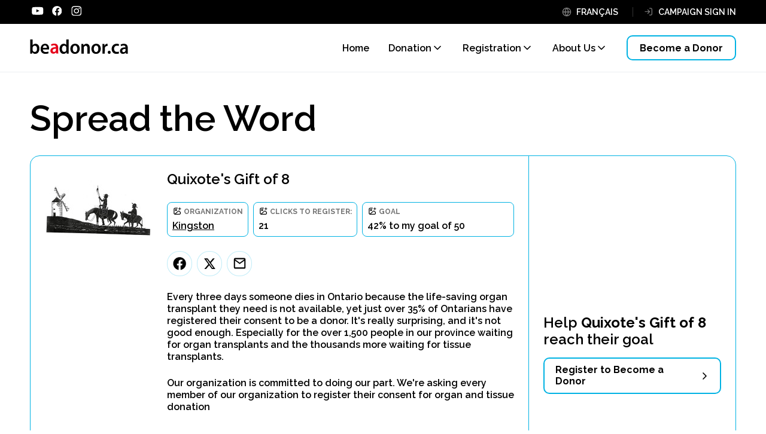

--- FILE ---
content_type: text/html; charset=UTF-8
request_url: https://beadonor.ca/campaign/quixotesgiftofeight-
body_size: 4571
content:
<!DOCTYPE html>
<html lang="en">
<head>
    <meta charset="utf-8">
    <meta http-equiv="X-UA-Compatible" content="IE=edge">
    <meta name="viewport" content="width=device-width, initial-scale=1">

    <meta name="csrf-token" content="Llr1q9PAH6vXa8eP2RmV6QmN4NeJum92BXlYpvwg">
    
    <title>Quixote&#039;s Gift of 8  | Be A Donor</title>

    <meta name="description"        
    	content="Every three days someone dies in Ontario because the life-saving organ transplant they need is not available, yet just over 35% of Ontarians have registered their consent to be a donor. It&#039;s really surprising, and it&#039;s not good enough. Especially for the over 1,500 people in our province waiting for organ transplants and the thousands more waiting for tissue transplants.
                                             
                    Our organization is committed to doing our part. We&#039;re asking every member of our organization to register their consent for organ and tissue donationIt can be done online in just two minutes, and you can do it right from this page. We&#039;re also asking them to ask their friends and family to register as well.

                    Registering to be a donor might be the greatest gift you ever give. If you&#039;d hope a live-saving transplant would be available for your friends and loved ones, please register today.">
    <meta name="author"             
    	content="Trillium Gift of Live Network">
    <meta property="og:site_name"   
    	content="Be A Donor">
	<meta property="og:url"         
		content="https://beadonor.ca/campaign/quixotesgiftofeight-">
    <meta property="og:type"        
    	content="website">
    <meta property="og:title"       
    	content="Quixote&#039;s Gift of 8  | Be A Donor">
    <meta property="og:description" content="Every three days someone dies in Ontario because the life-saving organ transplant they need is not available, yet just over 35% of Ontarians have registered their consent to be a donor. It&#039;s really surprising, and it&#039;s not good enough. Especially for the over 1,500 people in our province waiting for organ transplants and the thousands more waiting for tissue transplants.
                                             
                    Our organization is committed to doing our part. We&#039;re asking every member of our organization to register their consent for organ and tissue donationIt can be done online in just two minutes, and you can do it right from this page. We&#039;re also asking them to ask their friends and family to register as well.

                    Registering to be a donor might be the greatest gift you ever give. If you&#039;d hope a live-saving transplant would be available for your friends and loved ones, please register today.">
    <meta property="og:image"       
    	content="https://beadonor.ca/image/1488241910-b3de68728f7c775421bc92756ad0db14.jpg?w=1200&amp;s=202d166fe8f8e3f9e20e10a65f0b1d37">
    <meta name="facebook-domain-verification" 
    	content="p4nwxzv5wwgjj5hwhztnsq3b0v4pcr" />

    
    
    

	<link rel="apple-touch-icon" sizes="180x180" href="/apple-touch-icon.png">
	<link rel="icon" type="image/png" sizes="32x32" href="/favicon-32x32.png">
	<link rel="icon" type="image/png" sizes="16x16" href="/favicon-16x16.png">
	<link rel="manifest" href="/site.webmanifest">
	<link rel="mask-icon" href="/safari-pinned-tab.svg" color="#1c8823">
	<meta name="msapplication-TileColor" content="#00a300">
	<meta name="theme-color" content="#ffffff">


    
    
    <!-- Google Tag Manager -->
	<script>(function(w,d,s,l,i){w[l]=w[l]||[];w[l].push({'gtm.start':
	new Date().getTime(),event:'gtm.js'});var f=d.getElementsByTagName(s)[0],
	j=d.createElement(s),dl=l!='dataLayer'?'&l='+l:'';j.async=true;j.src=
	'https://www.googletagmanager.com/gtm.js?id='+i+dl;f.parentNode.insertBefore(j,f);
	})(window,document,'script','dataLayer','GTM-N5VS8V');</script>
	<!-- End Google Tag Manager -->
	
	<link rel="preconnect" href="https://fonts.googleapis.com">
	<link rel="preconnect" href="https://fonts.gstatic.com" crossorigin>
	<link href="https://fonts.googleapis.com/css2?family=Raleway:wght@400;600;700&display=swap" rel="stylesheet"> 
    <link href="/css/app_v2.css?id=1cdbd5bb9d347408ef76" rel="stylesheet">
    
        

</head>

<body class="drive-page   ">
	<!-- Google Tag Manager (noscript) -->
	<noscript><iframe src="https://www.googletagmanager.com/ns.html?id=GTM-N5VS8V"
	height="0" width="0" style="display:none;visibility:hidden"></iframe></noscript>
	<!-- End Google Tag Manager (noscript) -->

	<script>
		var ln = "[base64]";
		var aln = "[base64]";
	</script>


<header id="top">
	

	<div class="inner">
		<div class="logo-col m-only"><a href="/"><img src="/v2/vector/logos/beadonor_logo_en.svg" alt="beadonor.ca"></a></div>
		<a href="#" id="mobile-menu-cta" class="mobile-menu m-only" aria-label="menu"><span class="hide">menu</span></a>
	
		<div class="menu-col">
			<div class="top-row">
				<div class="top-inner">
					<div class="social">
						<a href="#main-content" class="skip-to-main"  target="_self">Skip to main content</a>
						<a href="https://www.youtube.com/@TrilliumGift" target="_blank"><img src="/v2/vector/logos/youtube-white.svg" alt="Youtube" class="youtube"></a>
						<a href="http://www.facebook.com/TrilliumGiftofLife" target="_blank" class="no-margin-m"><img src="/v2/vector/logos/facebook-white.svg" alt="Facebook" class="facebook"></a>
						<a href="https://www.instagram.com/trilliumgift/" target="_blank"><img src="/v2/vector/logos/instagram-white.svg" alt="Instagram" class="instagram"></a>

					</div>
						
					<div class="links">
													<a href="https://soyezundonneur.ca/campaign/quixotesgiftofeight-" class="language">FRANÇAIS</a>
												
						<div id="loggedin-menu" style="display:none;">
							<a 
								id="user_name"
								href="#"
								class="user_menu menu" 
								data-target="#user_menu" 
								aria-expanded="false"
								aria-controls="user_menu"
							>Lorem Ipsum</a>

							<div 
								class="user_menu_contents" 
								id="user_menu"
								aria-hidden="true"
								aria-labelledby="user_name"
							>

							
							</div>
						</div>
						
						<div id="loggedout-menu" style="display:none;">
							<a href="/login" class="login">CAMPAIGN SIGN IN</a>
						</div>
					</div>
				</div>
				
				
				
			</div>
			<nav class="bottom-row">
				<div class="logo-col"><a href="/"><img src="/v2/vector/logos/beadonor_logo_en.svg" alt="beadonor.ca"></a></div>
				
				<div id="main-nav" class="menus">
					<a href="/" class="home "><span>Home</span></a>
				
					<div class="menu " data-target="#donation-expanded">
						<a href="#" class="open-submenu-cta" id="menu-donation" aria-controls="donation-expanded" aria-expanded="false">Donation</a>
						<div class="submenu" id="donation-expanded" aria-hidden="true" aria-labelledby="menu-donation">
							<a href="/why-it-matters" class="">Why it matters</a>
							<a href="/process" class="">The process</a>
							<a href="/stories" class="">Stories</a>
							<a href="/faqs" class="">FAQs</a>
						</div>
					</div>
					
					<div class="menu " data-target="#registration-expanded">
						<a href="#" class="open-submenu-cta" id="menu-registration" aria-controls="registration-expanded" aria-expanded="false">Registration</a>
						<div class="submenu" id="registration-expanded" aria-hidden="true" aria-labelledby="menu-registration">
							<a href="/register" class="">How to register</a>
							<a href="/drives" class="">Donation registration drives</a>
							<a href="/community/list" class="">Registration Statistics</a>
						</div>
					</div>
					
					<div class="menu " data-target="#about-us-expanded">
						<a href="#" class="open-submenu-cta" id="menu-about-us" aria-controls="about-us-expanded" aria-expanded="false">About Us</a>
						<div class="submenu" id="about-us-expanded" aria-hidden="true" aria-labelledby="menu-about-us">
							<a href="/about" class="">Who we are</a>
							<a href="/contact" class="">Contact us</a>
						</div>
					</div>
				</div>
				
				<a href="https://services.ontario.ca/on-form/ODR" target="_blank" class="button">Become a Donor</a>
			</nav>
		</div>
	</div>
</header>
	
	
   
   	<main class="content" id="main-content">

   		    		<div class="drive-display">
		<section class="page-header">
		<div class="inner">
			<h1>Spread the Word</h1>
		</div>
	</section>
	
	<section class="blue-border-box">
		<div class="box">
			<div class="inner two-column">
				<div class="drive-two-col">
					<div>
													<img 
								src="/image/1488241910-b3de68728f7c775421bc92756ad0db14.jpg?w=180&amp;s=90eaebf296e29266cf96495df36761b1" 
								srcset="/image/1488241910-b3de68728f7c775421bc92756ad0db14.jpg?w=180&amp;s=90eaebf296e29266cf96495df36761b1 180w,
									/image/1488241910-b3de68728f7c775421bc92756ad0db14.jpg?w=360&amp;s=a647e072b30dbb09edeffddd4260f9ef 360w"
								sizes="180px"
								alt="">
											</div>
					<div>
						<h3 class="asH4_lower">Quixote&#039;s Gift of 8 </h3>
						
						
						<div class="blue-box-bar">
							<div>
								<div class="picture-title">
									Organization
								</div>
								<a href="https://beadonor.ca/community/kingston">Kingston</a><br>
																	<a href=""></a>
															</div>
							<div>
								<div class="picture-title">Clicks to Register:</div>
								21
							</div>
															<div>
									<div class="picture-title">goal</div>
									42% to my goal of 50
								</div>
													</div>
						
						
						
						
						<p class="share">
							<a href="https://www.facebook.com/sharer/sharer.php?u=https%3A%2F%2Fbeadonor.ca%2Fcampaign%2Fquixotesgiftofeight-" target="_blank" class="facebook" aria-label="Facebook"><span class="hide">facebook</span></a>
															<a href="http://www.twitter.com/share?text=By+registering+to+become+an+organ+and+tissue+donor%2C+you+have+the+power+to+save+and+improve+over+80+lives.+Visit+our+campaign+page+to+learn+more.+https%3A%2F%2Fbeadonor.ca%2Fcampaign%2Fquixotesgiftofeight-" target="_blank" class="twitter" aria-label="Twitter"><span class="hide">twitter</span></a>
								<a href="mailto:?subject=Spreading the word about organ and tissue donation&body=We&#039;re trying to spread the word and we need your help because together we can save more lives. By registering to become an organ and tissue donor, you have the power to save and improve over 80 lives. Visit our campaign page at https://beadonor.ca/campaign/quixotesgiftofeight-. To learn more about organ and tissue donation, visit www.BeADonor.ca" class="email" aria-label="Email"><span class="hide">Email</span></a>
													</p>
							
						<div class="campaign_body">
							<p>Every three days someone dies in Ontario because the life-saving organ transplant they need is not available, yet just over 35% of Ontarians have registered their consent to be a donor. It's really surprising, and it's not good enough. Especially for the over 1,500 people in our province waiting for organ transplants and the thousands more waiting for tissue transplants.</p>
                                             
                    <p>Our organization is committed to doing our part. We're asking every member of our organization to register their consent for organ and tissue donation</p><ul class="campaign_ul"><li>It can be done online in just two minutes, and you can do it right from this page. We're also asking them to ask their friends and family to register as well.</li></ul>

                    <p>Registering to be a donor might be the greatest gift you ever give. If you'd hope a live-saving transplant would be available for your friends and loved ones, please register today.</p>
							
																				</div>
					</div>
				</div>
				<div class="help">
					<div class="inner">
						<h3 class="asH2">Help <strong>Quixote&#039;s Gift of 8 </strong> reach their goal</h3>
						<form method="POST" action="https://beadonor.ca/campaign" accept-charset="UTF-8" target="_blank" class="campaign-clicks-button"><input name="_token" type="hidden" value="Llr1q9PAH6vXa8eP2RmV6QmN4NeJum92BXlYpvwg">
							<input name="slug_id" type="hidden" value="3885">
							<button type="submit" class="right-chevron">Register to Become a Donor</button>
						</form>
					</div>
				</div>
			</div>
			
		</div>
	</section>
</div>    </main>
    
    <footer id="footer">
	<div class="inner">
		<div class="two-column">
			<div class="logo-column">
				<div class="col1">
										<a href="http://www.giftoflife.on.ca/en/" target="_blank"><img src="/v2/vector/logos/tgln_logo_en.svg" alt="Trillium Gift of Live Network"></a>
									</div>
				<div class="col2">
					<div class="row1 social">
						<a href="https://www.instagram.com/trilliumgift/" target="_blank"><img src="/v2/vector/logos/instagram-2.svg" alt="Instagram"></a>
						<a href="http://www.facebook.com/TrilliumGiftofLife" target="_blank"><img src="/v2/vector/logos/facebook-2.svg" alt="Facebook"></a>
						<a href="https://www.youtube.com/@TrilliumGift" target="_blank"><img src="/v2/vector/logos/youtube-2.svg" alt="Youtube"></a>
					</div>
				</div>
			</div>
			<div class="text-column">
				<nav class="link-row">
					<a href="/process#">Donation Process</a>
					<a href="/register">How to Register</a>
					<a href="/faqs">FAQs</a>
					
										<a href="https://www.ontariohealth.ca/" target="_blank" class="exit-link">Visit Ontario Health Website</a>
										
				</nav>
				<div class="legal-row">
					<p>This site is managed by Trillium Gift of Life Network (TGLN), which is responsible for organ and tissue donation and transplant. Trillium Gift of Life Network is now part of Ontario Health, an agency created by the Government of Ontario with a mandate to connect and coordinate our province’s health care system to help ensure that Ontarians receive the best possible care.</p><br>
					<p>TGLN programs and services remain unchanged.</p>
				</div>
			</div>
		</div>
		
		<div class="legal-row2">
						<a href="http://www.giftoflife.on.ca/en/" target="_blank"><img src="/v2/vector/logos/ontario-health_en.svg" alt="Ontario Health Trillium Gift of Life Network"></a>
						
			<div class="right"><a href="/privacy-policy">Privacy Policy</a> <a href="/terms-of-use">Terms of Use</a> 
							© Copyright 2026 Ontario Health (Trillium&nbsp;Gift&nbsp;of&nbsp;Life&nbsp;Network)
							</div>
		</div>
		
	</div>
</footer>    
    
    
	<script src="https://code.jquery.com/jquery-3.7.1.min.js" integrity="sha256-/JqT3SQfawRcv/BIHPThkBvs0OEvtFFmqPF/lYI/Cxo=" crossorigin="anonymous"></script>
	<script src="https://cdn.jsdelivr.net/npm/chart.js@4.2.1/dist/chart.umd.min.js"></script>
    <script src="/js/app_v2.js?id=c27c8637915e64489483"></script>
    
        
    
</body>
</html>


--- FILE ---
content_type: image/svg+xml
request_url: https://beadonor.ca/v2/vector/logos/youtube-white.svg
body_size: 237
content:
<svg fill="none" height="24" viewBox="0 0 24 24" width="24" xmlns="http://www.w3.org/2000/svg"><path d="m20.8207 8.4001s-.1758-1.24102-.7172-1.78594c-.6855-.71719-1.4519-.7207-1.8035-.76289-2.5172-.18281-6.2965-.18281-6.2965-.18281h-.007s-3.77931 0-6.2965.18281c-.35156.04219-1.11797.0457-1.80352.76289-.5414.54492-.71367 1.78594-.71367 1.78594s-.18281 1.45898-.18281 2.9145v1.364c0 1.4555.1793 2.9145.1793 2.9145s.17578 1.241.71367 1.7859c.68555.7172 1.58555.6926 1.98633.7699 1.4414.1371 6.1207.1793 6.1207.1793s3.7828-.007 6.3-.1863c.3516-.0422 1.118-.0457 1.8035-.7629.5414-.5449.7172-1.7859.7172-1.7859s.1793-1.4555.1793-2.9145v-1.364c0-1.45552-.1793-2.9145-.1793-2.9145zm-10.6805 5.9344v-5.05901l4.8621 2.53831z" fill="#fff"/></svg>

--- FILE ---
content_type: image/svg+xml
request_url: https://beadonor.ca/v2/vector/logos/beadonor_logo_en.svg
body_size: 4626
content:
<svg fill="none" height="43" viewBox="0 0 287 43" width="287" xmlns="http://www.w3.org/2000/svg"><g fill="#000"><path d="m.864516 17.6143c0 9.9908-.018425 18.2168-.046061 19.2912-.046061 1.9204-.115152 3.8456-.165819 4.5603l-.027636.3987h2.92946c2.64849 0 2.92946-.0098 2.92946-.0778 0-.107.26715-3.5782.304-3.9234.01382-.1507.04606-.2771.06448-.2771.02303 0 .17043.2139.33625.4715.42376.6855.78303 1.1377 1.40485 1.7697 1.10546 1.1279 2.4182 1.8863 3.9796 2.2996 1.0042.2674 1.6536.3452 2.8696.3452 1.2206-.0049 1.7641-.073 2.8604-.3647.8659-.2333 1.4279-.4521 2.2524-.8751 1.1607-.598 1.9944-1.2203 2.9617-2.212 2.3629-2.4114 3.6756-5.5472 4.1178-9.7964.0783-.7584.0783-3.4469 0-4.2297-.3731-3.724-1.5983-6.7723-3.602-8.9649-1.7272-1.8913-3.9612-3.024-6.4715-3.2914-.6909-.0729-2.3076-.0292-2.9709.0778-1.8655.3014-3.5421 1.0355-4.81334 2.1051-.67249.5639-1.368 1.3515-1.8194 2.0516-.10133.1605-.20727.2917-.2303.2917-.03224 0-.04606-3.0969-.04606-8.53227v-8.532292h-3.40849-3.408494zm14.186684.7924c2.0036.3209 3.6066 1.5704 4.5784 3.5734.5159 1.0598.8061 2.037 1.0042 3.3789.0875.5931.1013.8702.1013 2.1391 0 1.2641-.0138 1.5509-.1059 2.1635-.2027 1.4001-.4975 2.4211-.995 3.4469-1.0593 2.1878-2.8097 3.4421-5.1173 3.6609-1.1745.1118-2.2846-.0924-3.3118-.6174-1.57524-.7974-2.86954-2.4698-3.31172-4.2735-.18885-.7681-.22109-1.4536-.19806-4.4776.01842-2.5573.02763-2.8149.11515-3.3108.28097-1.5752.87054-2.7809 1.87006-3.8408.93967-.9869 2.03127-1.6092 3.24727-1.8377.4698-.0924 1.5799-.0924 2.1234-.0049z"/><path d="m106.468.233509c-.019.014584-.033 3.646281-.033 8.070431 0 4.41926-.018 8.03636-.036 8.03636-.023 0-.175-.1896-.341-.4278-.848-1.1862-2.147-2.1148-3.699-2.6496-1.29-.4424-2.344-.5931-3.869-.5543-.9719.0244-1.4417.0778-2.2109.2529-1.6444.3792-3.2657 1.2008-4.6291 2.3482-.5343.4472-1.3865 1.3467-1.8148 1.9057-1.4694 1.935-2.4965 4.4485-2.9249 7.1711-.3592 2.2996-.3454 4.8908.0461 7.0981.6679 3.7824 2.409 6.8939 4.9653 8.8628 2.409 1.8572 5.5273 2.5524 8.5723 1.9058 2.611-.5542 4.804-2.0662 6.135-4.2297.401-.6563.437-.7098.465-.6806.014.0146.088.8994.166 1.969s.157 2.0808.17 2.2461l.028.3063h3.003c1.654 0 3.017-.0097 3.026-.0195.01-.0097-.004-.5445-.036-1.1813-.139-3.024-.152-4.8958-.152-22.5243v-17.939722h-3.4c-1.87 0-3.417.014584-3.431.034031zm-4.938 18.129291c.765.1313 1.529.4619 2.234.9578.451.316 1.257 1.1716 1.566 1.6578.322.5105.705 1.3613.852 1.8961.24.8848.263 1.2932.24 4.7839l-.014 3.1941-.129.5543c-.161.7001-.355 1.2786-.59 1.7794-.861 1.8085-2.446 3.0628-4.302 3.4031-.456.0827-1.5336.0973-2.0219.0244-2.1188-.3209-3.7585-1.6336-4.7626-3.8116-1.193-2.5816-1.3404-6.5536-.3547-9.5387 1.193-3.6171 3.9566-5.4791 7.2822-4.9006z"/><path d="m42.8029 12.7717c-2.9295.35-5.4398 1.5995-7.4158 3.69-2.2846 2.4163-3.694 5.7854-4.0856 9.7477-.0737.7779-.0737 2.9656.0046 3.6949.3777 3.5928 1.4924 6.2959 3.4822 8.4496.9857 1.0745 1.93 1.794 3.2243 2.4649 1.566.8119 3.1459 1.2787 5.145 1.5169.958.1118 3.2657.1118 4.4586-.0049 1.5108-.1458 3.0999-.423 4.2376-.739 1.193-.3354 2.7176-.9042 2.7176-1.0209 0-.0778-.9627-4.8471-.9857-4.8666-.0046-.0097-.1981.0535-.4238.1313-1.2758.457-2.7958.807-4.3481 1.0015-.9719.1215-3.4085.1507-4.1915.0486-1.5661-.2042-2.8742-.6806-3.9658-1.4439-.5297-.3744-1.368-1.2398-1.6859-1.7454-.6678-1.055-1.0778-2.3385-1.1515-3.6074l-.0276-.4764h9.0325 9.0371l.0184-.1118c.0553-.2626.1244-.8897.1658-1.5169.2856-4.3123-.7876-8.5031-2.888-11.2548-1.6213-2.1246-3.8691-3.4421-6.665-3.8991-.8106-.1313-2.8143-.1653-3.6894-.0583zm1.9806 4.8811c1.8562.2236 3.2289 1.2349 4.0718 3.0094.4652.9675.7876 2.4454.7876 3.5782v.316h-5.9234-5.928l.0322-.3063c.1705-1.5897.9765-3.5441 1.8977-4.5991.6265-.7196 1.0134-1.0356 1.7457-1.4148 1.0042-.5299 2.1234-.7244 3.3164-.5834z"/><path d="m130.848 12.7234c-1.506.141-2.93.4667-4.238.9723-.682.2674-1.948.9481-2.556 1.3759-3.505 2.4649-5.495 6.364-5.827 11.4299-.203 3.1212.313 6.0771 1.502 8.6052 1.584 3.3643 4.348 5.7465 7.876 6.7966 1.354.4036 2.533.5689 4.118.5689 1.234 0 1.741-.0438 2.81-.248 5.195-.9918 9.05-4.6137 10.428-9.7963.479-1.8134.654-3.3449.612-5.4743-.037-2.0176-.225-3.2865-.755-4.9978-.663-2.144-1.626-3.8213-3.072-5.3528-2.004-2.1099-4.408-3.3254-7.513-3.7921-.483-.0729-2.874-.1361-3.385-.0875zm2.386 5.3138c2.74.5932 4.652 3.3546 5.191 7.4968.106.7973.138 2.3579.073 3.2233-.225 2.9122-1.068 5.1388-2.533 6.6946-.82.8654-1.594 1.3467-2.616 1.6335-.599.1653-1.75.2091-2.391.0924-1.248-.2285-2.197-.7633-3.155-1.7745-1.515-1.6044-2.372-3.9721-2.529-6.962-.119-2.3531.272-4.7402 1.064-6.505 1.087-2.4211 2.759-3.7483 5.039-4.0109.41-.0437 1.396.0146 1.857.1118z"/><path d="m163.988 12.767c-1.943.2722-3.671 1.0306-5.135 2.2606-.728.6126-1.691 1.7405-2.032 2.3823-.115.2139-.271.2674-.271.0875 0-.1507-.272-3.7144-.304-3.9672l-.023-.2042h-2.971c-1.912 0-2.967.0146-2.967.0487 0 .0243.033.7876.069 1.687.134 3.2281.162 5.8681.162 16.2624v10.5402h3.408 3.404l.019-8.9115c.013-8.192.023-8.9407.092-9.3151.253-1.3078.843-2.4406 1.778-3.408 1.11-1.1474 2.275-1.6627 3.781-1.6627 1.377-.0049 2.437.3889 3.261 1.2008.972.9578 1.502 2.1926 1.797 4.2054.064.4521.073 1.4828.087 9.1983l.019 8.6928h3.408 3.409l-.019-9.3248c-.014-10.2922.005-9.6991-.308-11.3375-.415-2.1926-1.207-3.9963-2.373-5.4062-1.377-1.6773-3.468-2.7858-5.743-3.0483-.595-.0681-1.972-.0583-2.548.0195z"/><path d="m192.27 12.7478c-2.313.2431-4.367.9237-6.108 2.0176-2.087 1.3175-3.671 3.1455-4.763 5.4889-.838 1.7988-1.303 3.6219-1.492 5.8097-.065.7195-.065 2.6788-.005 3.4032.189 2.1878.802 4.3998 1.677 6.0723 1.718 3.2768 4.436 5.4742 7.973 6.4466 1.142.316 2.068.4521 3.362.4959 4.339.1458 8.494-1.6481 11.023-4.7645 1.833-2.2558 2.842-4.852 3.215-8.2746.11-1.0064.11-3.1261 0-4.1325-.304-2.8149-1.198-5.3235-2.593-7.3022-2.036-2.883-4.966-4.643-8.674-5.1972-.622-.0924-2.961-.1361-3.615-.0632zm2.072 5.1972c3.013.3597 5.099 3.0871 5.712 7.4578.175 1.2641.17 3.0726-.019 4.429-.562 4.0401-2.634 6.8307-5.462 7.3461-.636.1166-1.834.0729-2.428-.0924-2.717-.7536-4.615-3.5053-5.126-7.4238-.102-.7682-.139-2.4941-.074-3.3109.138-1.7453.479-3.1649 1.069-4.463.769-1.6919 1.81-2.8344 3.155-3.4567.953-.4424 2.086-.6126 3.173-.4861z"/><path d="m224.651 12.762c-1.567.2722-2.939 1.0064-4.114 2.1926-.562.5688-.898.9918-1.299 1.6287-.294.4764-.76 1.439-.902 1.8815-.06.1798-.111.2576-.166.2576-.06 0-.083-.0389-.083-.1361.004-.2577-.235-4.9443-.258-5.1048l-.023-.1556h-2.948c-2.787 0-2.948.0049-2.925.0827.009.0486.046.6466.074 1.3272.028.6807.06 1.3613.074 1.5072.013.1458.041 5.9653.059 12.9321l.028 12.6647h3.409 3.408l.023-8.1433c.028-8.6441.023-8.3476.253-9.315.498-2.0711 1.751-3.6706 3.478-4.4485.189-.0827.585-.2188.875-.3014.488-.1313.608-.1459 1.525-.1653.893-.0243 1.69.0243 2.059.1167l.101.0243v-3.3789-3.3789l-.286-.0583c-.423-.0876-1.916-.107-2.362-.0292z"/><path d="m252.678 12.7232c-3.169.3014-5.605 1.1474-7.761 2.6983-3.197 2.2996-5.145 5.7951-5.721 10.2533-.119.9335-.119 3.481 0 4.4242.429 3.3837 1.576 6.0479 3.51 8.1628 3.243 3.5441 8.305 4.8957 14.279 3.8115 1.525-.2722 3.662-.9529 3.662-1.1571 0-.0923-.912-5.236-.935-5.2555-.005-.0097-.203.0584-.438.1508-1.4.5591-2.74.8362-4.408.9237-2.464.1264-4.698-.6807-6.26-2.2607-1.437-1.4537-2.247-3.3206-2.473-5.7077-.069-.7487-.032-2.5135.074-3.1406.534-3.2817 2.28-5.659 4.951-6.7335.972-.3889 1.944-.5591 3.271-.5591 1.801 0 3.334.2917 4.61.8751.235.107.442.1799.456.1605.051-.0681 1.207-5.309 1.184-5.3722-.051-.1459-1.557-.6369-2.722-.8897-1.414-.3014-2.05-.3695-3.644-.3889-.783-.0049-1.52-.0049-1.635.0048z"/><path d="m273.544 12.728c-2.257.1701-4.408.6709-6.311 1.4585-.506.209-1.676.807-1.861.9529-.082.0632-.059.1556.572 2.3968.364 1.2786.663 2.3336.672 2.3434.005.0097.12-.0535.253-.1362 1.415-.8848 3.114-1.4877 5.063-1.8037.916-.1507 2.818-.1653 3.523-.0243 2.022.3938 3.27 1.4974 3.731 3.2914.106.4181.258 1.9009.203 1.9593-.009.0145-.631.0486-1.377.0729-3.92.1507-6.854.7876-9.263 2.0127-3.165 1.6141-4.966 4.1568-5.343 7.5405-.079.7196-.028 2.3094.092 2.9122.889 4.3221 4.311 6.962 8.779 6.7772 1.046-.0486 1.842-.175 2.754-.4521 1.746-.5299 3.331-1.5558 4.422-2.8636.318-.384.539-.5591.539-.4278 0 .0486.452 2.8733.484 3.0143l.023.1118h3.063c2.704 0 3.063-.0097 3.063-.0729 0-.0389-.032-.2772-.069-.5251-.083-.5591-.189-1.6287-.258-2.6107-.037-.4959-.065-3.2866-.088-8.1191-.032-8.0218-.027-7.8128-.304-9.2858-.976-5.1826-4.067-8.0024-9.322-8.5032-.479-.0486-2.52-.0583-3.04-.0194zm5.974 17.7209c-.019 2.9073.004 2.7226-.447 3.6609-.88 1.8425-2.515 2.9851-4.56 3.1892-.898.0924-1.718-.0437-2.418-.3889-.723-.3598-1.198-.8459-1.543-1.5849-.318-.6758-.387-1.0307-.387-2.0662 0-.7633.018-.9529.097-1.2689.124-.4619.396-1.0404.677-1.4391 1.197-1.6822 3.929-2.5913 7.894-2.635l.705-.0049z"/></g><path d="m69.9338 12.1298c-2.257.1702-4.408.671-6.3103 1.4585-.5067.2091-1.6766.8071-1.8609.9529-.0829.0632-.0598.1556.5712 2.3969.3639 1.2786.6633 2.3336.6725 2.3433.0046.0097.1197-.0535.2533-.1361 1.4141-.8849 3.1137-1.4877 5.0621-1.8037.9166-.1507 2.8189-.1653 3.5236-.0243 2.0221.3938 3.2703 1.4974 3.7309 3.2914.106.4181.258 1.9009.2027 1.9592-.0092.0146-.631.0486-1.3772.0729-3.9198.1508-6.8538.7876-9.2628 2.0128-3.1644 1.6141-4.9654 4.1567-5.3431 7.5405-.0783.7195-.0276 2.3093.0922 2.9122.8889 4.322 4.3112 6.9619 8.7791 6.7772 1.0456-.0486 1.8425-.175 2.7545-.4522 1.7457-.5299 3.3301-1.5557 4.4218-2.8635.3178-.3841.5389-.5591.5389-.4278 0 .0486.4514 2.8732.4836 3.0142l.0231.1118h3.063c2.7038 0 3.063-.0097 3.063-.0729 0-.0389-.0322-.2771-.0691-.5251-.0829-.559-.1888-1.6286-.2579-2.6107-.0369-.4959-.0645-3.2865-.0875-8.119-.0323-8.0218-.0277-7.8128-.304-9.2859-.9765-5.1826-4.0672-8.0024-9.3227-8.5031-.479-.0486-2.5195-.0584-3.04-.0195zm5.9741 17.721c-.0185 2.9073.0046 2.7225-.4468 3.6608-.8798 1.8426-2.5149 2.9851-4.56 3.1893-.8982.0924-1.7181-.0438-2.4182-.3889-.7232-.3598-1.1976-.846-1.543-1.585-.3179-.6757-.387-1.0306-.387-2.0662 0-.7633.0185-.9529.0968-1.2689.1243-.4618.3961-1.0404.6771-1.439 1.1975-1.6822 3.9289-2.5913 7.8948-2.6351l.7047-.0049z" fill="#e50019"/><path d="m231.348 33.2591c-1.52.1897-2.773 1.1814-3.34 2.64-.221.5834-.308 1.0355-.331 1.7842-.042 1.4974.354 2.6302 1.252 3.5734.848.8896 1.875 1.2883 3.114 1.2202.691-.034 1.207-.1701 1.773-.4618 1.511-.7828 2.368-2.4552 2.267-4.429-.125-2.426-1.53-4.0596-3.717-4.327-.438-.0534-.576-.0534-1.018 0z" fill="#000"/></svg>

--- FILE ---
content_type: text/plain
request_url: https://www.google-analytics.com/j/collect?v=1&_v=j102&a=1256542287&t=pageview&_s=1&dl=https%3A%2F%2Fbeadonor.ca%2Fcampaign%2Fquixotesgiftofeight-&ul=en-us%40posix&dt=Quixote%27s%20Gift%20of%208%20%7C%20Be%20A%20Donor&sr=1280x720&vp=1280x720&_u=YEBAAAABAAAAAC~&jid=984743124&gjid=967372692&cid=2131343595.1769583178&tid=UA-23858747-5&_gid=309496567.1769583178&_r=1&_slc=1&gtm=45He61q1n71N5VS8Vv72278249za200zd72278249&gcd=13l3l3l3l1l1&dma=0&tag_exp=103116026~103200004~104527907~104528501~104684208~104684211~115616986~115938466~115938468~116185181~116185182~116682876~117041587~117042505~117223558&z=516585239
body_size: -449
content:
2,cG-KMS1BDJCCQ

--- FILE ---
content_type: image/svg+xml
request_url: https://beadonor.ca/v2/vector/logos/youtube-2.svg
body_size: 237
content:
<svg fill="none" height="24" viewBox="0 0 24 24" width="24" xmlns="http://www.w3.org/2000/svg"><path d="m20.8207 8.4001s-.1758-1.24102-.7172-1.78594c-.6855-.71719-1.4519-.7207-1.8035-.76289-2.5172-.18281-6.2965-.18281-6.2965-.18281h-.007s-3.77931 0-6.2965.18281c-.35156.04219-1.11797.0457-1.80352.76289-.5414.54492-.71367 1.78594-.71367 1.78594s-.18281 1.45898-.18281 2.9145v1.364c0 1.4555.1793 2.9145.1793 2.9145s.17578 1.241.71367 1.7859c.68555.7172 1.58555.6926 1.98633.7699 1.4414.1371 6.1207.1793 6.1207.1793s3.7828-.007 6.3-.1863c.3516-.0422 1.118-.0457 1.8035-.7629.5414-.5449.7172-1.7859.7172-1.7859s.1793-1.4555.1793-2.9145v-1.364c0-1.45552-.1793-2.9145-.1793-2.9145zm-10.6805 5.9344v-5.05901l4.8621 2.53831z" fill="#000000"/></svg>

--- FILE ---
content_type: image/svg+xml
request_url: https://beadonor.ca/v2/vector/logos/ontario-health_en.svg
body_size: 3411
content:
<svg height="255.7" viewBox="0 0 857.55 255.7" width="857.55" xmlns="http://www.w3.org/2000/svg"><path d="m127.85 63.92c-43.44 0-63.92 20.49-63.92 63.92s20.49 63.92 63.92 63.92 63.92-20.49 63.92-63.92-20.49-63.92-63.92-63.92" fill="#231f20"/><path d="m127.82 101.83s0 0 0 0c-7.8-5.4-16.42-7.55-24.2-7.55-6.63 0-12.96 1.56-18.55 4.26 1.04 13.57 8.83 27.94 24.25 35.37-.78 9.47 1.67 18 5.56 24.75 3.32 5.74 7.83 10.44 12.97 13.93 11.23-7.69 19.79-21.63 18.51-38.71 8.6-4.06 14.77-10.45 18.67-17.2 3.32-5.74 5.13-12 5.58-18.2-12.28-5.88-28.64-6.32-42.79 3.33zm29.46 10.39c-4.14 7.2-10.57 12.28-17.8 14.89-3.68 1.33-8.29 1.39-11.44-1.96-.65 4.01-.23 7.7 1.98 9.85.93.91 2.3 1.65 3.53 1.87 1.52.27 2.6.34 4 .09.03 9.61-3.68 17.86-9.71 24.03-1.95-2-3.76-4.27-5.22-6.8-4.16-7.18-5.35-15.3-3.99-22.86.69-3.85 2.95-7.88 7.42-8.93-3.14-2.57-6.55-4.04-9.52-3.21-1.25.35-2.58 1.16-3.38 2.12-.99 1.19-1.6 2.1-2.08 3.43-8.32-4.78-13.61-12.11-15.93-20.41 2.7-.69 5.58-1.12 8.49-1.12 8.3-.01 15.92 3.02 21.8 7.97 2.99 2.52 5.35 6.49 4.02 10.89 3.8-1.44 6.78-3.65 7.54-6.64.32-1.26.28-2.82-.14-3.99-.53-1.46-1.02-2.44-1.94-3.53 8.31-4.83 17.31-5.74 25.67-3.61-.75 2.69-1.82 5.39-3.28 7.92z" fill="#fff"/><path d="m0 0h857.55v255.7h-857.55z" fill="none"/><g fill="#231f20"><path d="m249.1 129.24c-3.48 0-6.68-.61-9.6-1.84-2.92-1.22-5.44-2.88-7.57-4.96s-3.78-4.53-4.96-7.34-1.77-5.83-1.77-9.05v-.13c0-3.22.6-6.24 1.8-9.05s2.87-5.28 4.99-7.41c2.12-2.12 4.66-3.8 7.6-5.02s6.15-1.83 9.63-1.83 6.68.61 9.6 1.83 5.44 2.88 7.57 4.96c2.12 2.08 3.78 4.53 4.96 7.34s1.77 5.83 1.77 9.05v.13c0 3.22-.6 6.24-1.8 9.05s-2.87 5.28-4.99 7.41c-2.13 2.13-4.66 3.8-7.6 5.02s-6.15 1.84-9.63 1.84zm.13-9.15c1.97 0 3.8-.36 5.47-1.09s3.1-1.74 4.28-3.03 2.1-2.78 2.77-4.48 1-3.51 1-5.44v-.13c0-1.93-.33-3.76-1-5.47-.67-1.72-1.61-3.22-2.83-4.51s-2.67-2.31-4.35-3.06c-1.67-.75-3.5-1.13-5.47-1.13s-3.85.37-5.51 1.09c-1.65.73-3.07 1.74-4.25 3.03s-2.1 2.78-2.77 4.48-1 3.51-1 5.44v.13c0 1.93.33 3.76 1 5.47.67 1.72 1.61 3.22 2.83 4.51s2.66 2.31 4.31 3.06 3.49 1.13 5.51 1.13z"/><path d="m278.34 93.95h9.79v4.93c.56-.73 1.17-1.44 1.84-2.11s1.41-1.26 2.22-1.78 1.72-.93 2.71-1.23 2.1-.46 3.35-.46c3.74 0 6.62 1.14 8.66 3.41 2.04 2.28 3.06 5.41 3.06 9.4v22.35h-9.79v-19.21c0-2.31-.52-4.06-1.55-5.24s-2.49-1.77-4.38-1.77-3.38.59-4.48 1.77c-1.09 1.18-1.64 2.92-1.64 5.24v19.21h-9.79v-34.52z"/><path d="m328.83 129.05c-1.5 0-2.87-.16-4.09-.48s-2.28-.89-3.16-1.71-1.57-1.88-2.06-3.19-.74-2.97-.74-4.99v-16.36h-4.12v-8.37h4.12v-8.82h9.79v8.82h8.11v8.37h-8.11v14.8c0 2.24 1.05 3.36 3.15 3.36 1.72 0 3.33-.43 4.83-1.29v7.86c-1.03.6-2.17 1.08-3.41 1.45-1.25.36-2.68.55-4.32.55z"/><path d="m353.04 129.11c-1.63 0-3.17-.23-4.6-.68-1.44-.45-2.69-1.13-3.77-2.03s-1.92-2.01-2.54-3.32-.93-2.82-.93-4.54v-.13c0-1.89.34-3.52 1.03-4.89s1.64-2.51 2.87-3.41 2.68-1.58 4.38-2.03 3.57-.68 5.63-.68c1.76 0 3.29.13 4.6.39s2.59.6 3.83 1.03v-.58c0-2.06-.62-3.63-1.87-4.7s-3.09-1.61-5.54-1.61c-1.89 0-3.55.16-4.99.48s-2.95.78-4.54 1.38l-2.45-7.47c1.89-.81 3.86-1.48 5.92-2 2.06-.51 4.55-.77 7.47-.77 2.71 0 5.01.33 6.92 1s3.49 1.62 4.73 2.87c1.29 1.29 2.23 2.87 2.83 4.73.6 1.87.9 3.96.9 6.28v20.03h-9.47v-3.74c-1.2 1.33-2.64 2.39-4.31 3.19-1.67.79-3.71 1.19-6.12 1.19zm2.96-6.76c2.32 0 4.17-.56 5.57-1.67 1.39-1.12 2.09-2.58 2.09-4.38v-1.74c-.86-.39-1.81-.7-2.87-.93-1.05-.24-2.18-.35-3.38-.35-2.1 0-3.76.41-4.96 1.22-1.2.82-1.8 2-1.8 3.54v.13c0 1.33.49 2.36 1.48 3.09s2.28 1.09 3.86 1.09z"/><path d="m380.09 93.95h9.79v6.96c.99-2.36 2.34-4.25 4.06-5.67s4.04-2.06 6.96-1.93v10.24h-.52c-3.26 0-5.83.99-7.7 2.96s-2.8 5.04-2.8 9.21v12.75h-9.79z"/><path d="m405.92 81.45h10.3v8.69h-10.3zm.26 12.49h9.79v34.52h-9.79z"/><path d="m439.53 129.24c-2.66 0-5.13-.46-7.41-1.38s-4.24-2.19-5.89-3.8-2.95-3.5-3.9-5.67-1.42-4.5-1.42-6.99v-.13c0-2.49.47-4.82 1.42-6.99.94-2.17 2.25-4.07 3.93-5.7 1.67-1.63 3.65-2.92 5.92-3.86 2.28-.94 4.77-1.42 7.47-1.42s5.13.46 7.41 1.38c2.27.92 4.24 2.19 5.89 3.8s2.95 3.5 3.9 5.67 1.42 4.5 1.42 6.99v.13c0 2.49-.47 4.82-1.42 6.99s-2.25 4.07-3.93 5.7c-1.67 1.63-3.65 2.92-5.92 3.86-2.28.94-4.77 1.42-7.47 1.42zm.13-8.44c1.42 0 2.67-.25 3.77-.74 1.09-.49 2.03-1.17 2.8-2.03s1.36-1.86 1.77-2.99c.41-1.14.61-2.35.61-3.64v-.13c0-1.29-.21-2.5-.64-3.64s-1.05-2.15-1.87-3.03-1.78-1.58-2.9-2.09-2.34-.77-3.67-.77c-1.42 0-2.67.25-3.77.74-1.09.49-2.03 1.17-2.8 2.03s-1.36 1.86-1.77 3-.61 2.35-.61 3.64v.13c0 1.29.21 2.5.64 3.64s1.05 2.15 1.87 3.03 1.77 1.58 2.87 2.09c1.09.52 2.33.77 3.7.77z"/><path d="m485.7 83.39h9.92v17.84h18.29v-17.84h9.92v45.08h-9.92v-18.1h-18.29v18.1h-9.92z"/><path d="m547.4 129.24c-2.58 0-4.97-.43-7.18-1.29s-4.12-2.08-5.73-3.67-2.87-3.47-3.77-5.63c-.9-2.17-1.35-4.58-1.35-7.25v-.13c0-2.45.42-4.77 1.26-6.96s2.01-4.1 3.51-5.73 3.29-2.92 5.38-3.86c2.08-.94 4.39-1.42 6.92-1.42 2.88 0 5.37.52 7.47 1.55s3.85 2.42 5.25 4.15c1.39 1.74 2.42 3.74 3.09 5.99s1 4.6 1 7.05c0 .39-.01.79-.03 1.22s-.05.88-.1 1.35h-24.02c.47 2.23 1.45 3.92 2.93 5.06s3.32 1.71 5.51 1.71c1.63 0 3.09-.28 4.38-.84s2.62-1.46 3.99-2.71l5.6 4.96c-1.63 2.02-3.61 3.6-5.92 4.73s-5.05 1.71-8.18 1.71zm6.31-20.74c-.3-2.19-1.07-3.96-2.32-5.31s-2.9-2.03-4.96-2.03-3.72.67-4.99 2-2.09 3.11-2.48 5.34z"/><path d="m579.02 129.11c-1.63 0-3.17-.23-4.6-.68-1.44-.45-2.69-1.13-3.77-2.03s-1.92-2.01-2.54-3.32-.93-2.82-.93-4.54v-.13c0-1.89.34-3.52 1.03-4.89s1.64-2.51 2.87-3.41 2.68-1.58 4.38-2.03 3.57-.68 5.63-.68c1.76 0 3.29.13 4.6.39s2.59.6 3.83 1.03v-.58c0-2.06-.62-3.63-1.87-4.7s-3.09-1.61-5.54-1.61c-1.89 0-3.55.16-4.99.48s-2.95.78-4.54 1.38l-2.45-7.47c1.89-.81 3.86-1.48 5.92-2 2.06-.51 4.55-.77 7.47-.77 2.71 0 5.01.33 6.92 1s3.49 1.62 4.73 2.87c1.29 1.29 2.23 2.87 2.83 4.73.6 1.87.9 3.96.9 6.28v20.03h-9.47v-3.74c-1.2 1.33-2.64 2.39-4.31 3.19-1.67.79-3.71 1.19-6.12 1.19zm2.96-6.76c2.32 0 4.17-.56 5.57-1.67 1.39-1.12 2.09-2.58 2.09-4.38v-1.74c-.86-.39-1.81-.7-2.87-.93-1.05-.24-2.18-.35-3.38-.35-2.1 0-3.76.41-4.96 1.22-1.2.82-1.8 2-1.8 3.54v.13c0 1.33.49 2.36 1.48 3.09s2.28 1.09 3.86 1.09z"/><path d="m606.52 81.45h9.79v47.01h-9.79z"/><path d="m637.17 129.05c-1.5 0-2.87-.16-4.09-.48s-2.28-.89-3.16-1.71-1.57-1.88-2.06-3.19-.74-2.97-.74-4.99v-16.36h-4.12v-8.37h4.12v-8.82h9.79v8.82h8.11v8.37h-8.11v14.8c0 2.24 1.05 3.36 3.16 3.36 1.72 0 3.33-.43 4.83-1.29v7.86c-1.03.6-2.17 1.08-3.41 1.45-1.25.36-2.68.55-4.32.55z"/><path d="m651.6 81.45h9.79v17.43c.56-.73 1.17-1.44 1.83-2.11s1.41-1.26 2.22-1.78 1.72-.93 2.7-1.23c.99-.3 2.1-.46 3.35-.46 3.74 0 6.62 1.14 8.66 3.41 2.04 2.28 3.06 5.41 3.06 9.4v22.35h-9.79v-19.21c0-2.31-.52-4.06-1.55-5.24s-2.49-1.77-4.38-1.77-3.38.59-4.48 1.77c-1.09 1.18-1.64 2.92-1.64 5.24v19.21h-9.79v-47.01z"/><path d="m239.61 147.35h-10.25v-2.02h22.68v2.02h-10.25v27.39h-2.18z"/><path d="m254.01 153.31h2.06v6.09c1.68-3.82 5.25-6.59 9.49-6.43v2.27h-.21c-4.96 0-9.28 3.74-9.28 10.71v8.78h-2.06z"/><path d="m270.86 144.91h2.56v2.81h-2.56zm.25 8.4h2.06v21.42h-2.06z"/><path d="m281.57 144.07h2.06v30.67h-2.06z"/><path d="m292.02 144.07h2.06v30.67h-2.06z"/><path d="m302.23 144.91h2.56v2.81h-2.56zm.25 8.4h2.06v21.42h-2.06z"/><path d="m312.23 166.42v-13.11h2.06v12.73c0 4.41 2.48 7.31 6.81 7.31s7.43-3.19 7.43-7.64v-12.39h2.06v21.42h-2.06v-3.99c-1.43 2.52-3.82 4.49-7.73 4.49-5.42 0-8.57-3.7-8.57-8.82z"/><path d="m338.39 153.31h2.06v3.82c1.39-2.23 3.32-4.33 7.14-4.33s6.05 2.14 7.23 4.62c1.39-2.39 3.7-4.62 7.73-4.62 5.08 0 8.23 3.57 8.23 8.95v12.98h-2.06v-12.73c0-4.62-2.39-7.31-6.34-7.31-3.61 0-6.76 2.77-6.76 7.56v12.48h-2.06v-12.85c0-4.45-2.44-7.18-6.26-7.18s-6.85 3.36-6.85 7.69v12.35h-2.06v-21.42z"/><path d="m390.09 160.12v-.08c0-7.94 5.75-15.21 14.54-15.21 4.79 0 7.81 1.43 10.75 3.86l-1.43 1.64c-2.31-2.02-5-3.53-9.45-3.53-7.14 0-12.14 6.05-12.14 13.15v.08c0 7.6 4.75 13.27 12.6 13.27 3.74 0 7.22-1.55 9.37-3.36v-8.44h-9.83v-2.02h11.93v11.34c-2.65 2.35-6.76 4.41-11.55 4.41-9.28 0-14.79-6.85-14.79-15.12z"/><path d="m423.9 144.91h2.56v2.81h-2.56zm.25 8.4h2.06v21.42h-2.06z"/><path d="m435.58 155.2h-3.11v-1.89h3.11v-2.1c0-2.44.67-4.37 1.89-5.59 1.09-1.09 2.6-1.68 4.49-1.68 1.3 0 2.23.17 3.19.5v1.93c-1.22-.38-2.1-.55-3.19-.55-2.94 0-4.33 1.76-4.33 5.42v2.06h7.48v1.89h-7.48v19.53h-2.06v-19.53z"/><path d="m450.65 169.23v-14.03h-3.11v-1.89h3.11v-6.85h2.06v6.85h7.52v1.89h-7.52v13.82c0 3.07 1.81 4.16 4.28 4.16 1.05 0 1.93-.21 3.15-.76v1.93c-1.09.5-2.14.76-3.49.76-3.32 0-6.01-1.81-6.01-5.88z"/><path d="m477.45 164.11v-.08c0-6.01 4.66-11.22 11.05-11.22s10.96 5.12 10.96 11.13v.08c0 6.01-4.66 11.22-11.05 11.22s-10.96-5.12-10.96-11.13zm19.79 0v-.08c0-5.17-3.86-9.28-8.82-9.28s-8.74 4.16-8.74 9.2v.08c0 5.17 3.86 9.28 8.82 9.28s8.74-4.16 8.74-9.2z"/><path d="m507.06 155.2h-3.11v-1.89h3.11v-2.1c0-2.44.67-4.37 1.89-5.59 1.09-1.09 2.6-1.68 4.49-1.68 1.3 0 2.23.17 3.19.5v1.93c-1.22-.38-2.1-.55-3.19-.55-2.94 0-4.33 1.76-4.33 5.42v2.06h7.48v1.89h-7.48v19.53h-2.06v-19.53z"/><path d="m534.07 145.33h2.18v27.39h17.27v2.02h-19.45z"/><path d="m559.64 144.91h2.56v2.81h-2.56zm.25 8.4h2.06v21.42h-2.06z"/><path d="m571.32 155.2h-3.11v-1.89h3.11v-2.1c0-2.44.67-4.37 1.89-5.59 1.09-1.09 2.6-1.68 4.49-1.68 1.3 0 2.23.17 3.19.5v1.93c-1.22-.38-2.1-.55-3.19-.55-2.94 0-4.33 1.76-4.33 5.42v2.06h7.48v1.89h-7.48v19.53h-2.06v-19.53z"/><path d="m583.37 164.07v-.08c0-6.22 4.37-11.17 10.17-11.17s9.83 4.87 9.83 11.22c0 .38 0 .5-.04.84h-17.77c.38 5.33 4.2 8.44 8.4 8.44 3.32 0 5.59-1.47 7.35-3.36l1.43 1.26c-2.18 2.35-4.75 4.03-8.86 4.03-5.63 0-10.5-4.49-10.5-11.17zm17.77-1.05c-.29-4.33-2.77-8.32-7.69-8.32-4.24 0-7.52 3.57-7.9 8.32h15.58z"/><path d="m622.43 145.33h2.06l20.29 25.58v-25.58h2.1v29.41h-1.64l-20.71-26.13v26.13h-2.1z"/><path d="m653.68 164.07v-.08c0-6.22 4.37-11.17 10.17-11.17s9.83 4.87 9.83 11.22c0 .38 0 .5-.04.84h-17.77c.38 5.33 4.2 8.44 8.4 8.44 3.32 0 5.59-1.47 7.35-3.36l1.43 1.26c-2.18 2.35-4.75 4.03-8.86 4.03-5.63 0-10.5-4.49-10.5-11.17zm17.77-1.05c-.29-4.33-2.77-8.32-7.69-8.32-4.24 0-7.52 3.57-7.9 8.32h15.58z"/><path d="m680.81 169.23v-14.03h-3.11v-1.89h3.11v-6.85h2.06v6.85h7.52v1.89h-7.52v13.82c0 3.07 1.81 4.16 4.28 4.16 1.05 0 1.93-.21 3.15-.76v1.93c-1.09.5-2.14.76-3.49.76-3.32 0-6.01-1.81-6.01-5.88z"/><path d="m694.63 153.31h2.31l6.47 18.82 6.47-18.9h1.64l6.47 18.9 6.47-18.82h2.23l-7.86 21.59h-1.76l-6.38-18.36-6.43 18.36h-1.76l-7.86-21.59z"/><path d="m730.12 164.11v-.08c0-6.01 4.66-11.22 11.05-11.22s10.96 5.12 10.96 11.13v.08c0 6.01-4.66 11.22-11.05 11.22s-10.96-5.12-10.96-11.13zm19.79 0v-.08c0-5.17-3.86-9.28-8.82-9.28s-8.74 4.16-8.74 9.2v.08c0 5.17 3.86 9.28 8.82 9.28s8.74-4.16 8.74-9.2z"/><path d="m758.47 153.31h2.06v6.09c1.68-3.82 5.25-6.59 9.49-6.43v2.27h-.21c-4.96 0-9.28 3.74-9.28 10.71v8.78h-2.06z"/><path d="m775.27 144.07h2.06v22.98l13.27-13.74h2.73l-9.37 9.49 9.66 11.93h-2.6l-8.49-10.46-5.21 5.25v5.21h-2.06v-30.67z"/></g></svg>